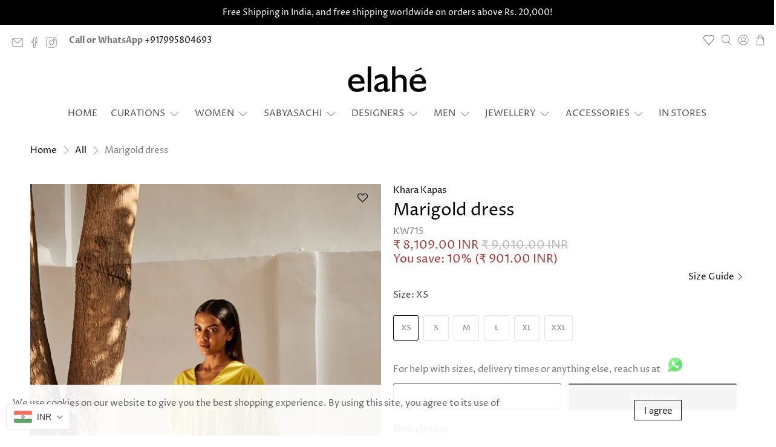

--- FILE ---
content_type: text/javascript; charset=utf-8
request_url: https://www.elahe.in/products/marigold-dress-kw715.js
body_size: 731
content:
{"id":8456690598117,"title":"Marigold dress","handle":"marigold-dress-kw715","description":"\u003cp\u003e\u003cstrong\u003eDescription\u003c\/strong\u003e\u003c\/p\u003e\u003cul\u003e\n\u003cli\u003eA Lime Yellow Mulmul Short Dress With Tiered Ruffle Detailing. The Puff Sleeves Has Pin Tucks Detailing That Completes The Look. \u003cbr\u003e\n\u003c\/li\u003e\n\u003cli\u003eColour: Lime Yellow\u003cbr\u003e\n\u003c\/li\u003e\n\u003cli\u003eFabric: Mul-cotton\u003cbr\u003e\n\u003c\/li\u003e\n\u003cli\u003eComponents: Dress (1)\u003cbr\u003e\n\u003c\/li\u003e\n\u003cli\u003eContact us for sizing, add-ons and other customizations.\u003cbr\u003e\n\u003c\/li\u003e\n\u003c\/ul\u003e\u003cp\u003e\u003cstrong\u003eDelivery:  \u003c\/strong\u003e This product will be shipped within 3 Weeks. (Need it sooner? Contact us at +917995804693)\u003c\/p\u003e\u003cp\u003e\u003cstrong\u003eCare:  \u003c\/strong\u003e Dry Clean Only. As garments are handmade and handwoven, natural variations in colours and weaves are a characteristic of the textile, and may be found in the finished garments as well.\u003c\/p\u003e","published_at":"2024-01-30T15:28:56+05:30","created_at":"2024-01-30T12:37:34+05:30","vendor":"Khara Kapas","type":"Dresses","tags":["3 Weeks","BFS25","BFS25_10OFF","CS15","Dresses","EOSSJAN25","EOSSJAN25_15OFF","GST_REVISED","JUNE24_15OFF","Khara Kapas","meta-related-collection-kharakapas","meta-size-chart-kharakapas-size-guide","OH SUSSANA","SS23","Womenswear","Yellow"],"price":810900,"price_min":810900,"price_max":810900,"available":true,"price_varies":false,"compare_at_price":901000,"compare_at_price_min":901000,"compare_at_price_max":901000,"compare_at_price_varies":false,"variants":[{"id":44611235348709,"title":"XS","option1":"XS","option2":null,"option3":null,"sku":"KW715","requires_shipping":true,"taxable":false,"featured_image":null,"available":true,"name":"Marigold dress - XS","public_title":"XS","options":["XS"],"price":810900,"weight":0,"compare_at_price":901000,"inventory_management":null,"barcode":null,"requires_selling_plan":false,"selling_plan_allocations":[]},{"id":44611235381477,"title":"S","option1":"S","option2":null,"option3":null,"sku":"KW715","requires_shipping":true,"taxable":false,"featured_image":null,"available":true,"name":"Marigold dress - S","public_title":"S","options":["S"],"price":810900,"weight":0,"compare_at_price":901000,"inventory_management":null,"barcode":null,"requires_selling_plan":false,"selling_plan_allocations":[]},{"id":44611235414245,"title":"M","option1":"M","option2":null,"option3":null,"sku":"KW715","requires_shipping":true,"taxable":false,"featured_image":null,"available":true,"name":"Marigold dress - M","public_title":"M","options":["M"],"price":810900,"weight":0,"compare_at_price":901000,"inventory_management":null,"barcode":null,"requires_selling_plan":false,"selling_plan_allocations":[]},{"id":44611235447013,"title":"L","option1":"L","option2":null,"option3":null,"sku":"KW715","requires_shipping":true,"taxable":false,"featured_image":null,"available":true,"name":"Marigold dress - L","public_title":"L","options":["L"],"price":810900,"weight":0,"compare_at_price":901000,"inventory_management":null,"barcode":null,"requires_selling_plan":false,"selling_plan_allocations":[]},{"id":44611235479781,"title":"XL","option1":"XL","option2":null,"option3":null,"sku":"KW715","requires_shipping":true,"taxable":false,"featured_image":null,"available":true,"name":"Marigold dress - XL","public_title":"XL","options":["XL"],"price":810900,"weight":0,"compare_at_price":901000,"inventory_management":null,"barcode":null,"requires_selling_plan":false,"selling_plan_allocations":[]},{"id":44611235512549,"title":"XXL","option1":"XXL","option2":null,"option3":null,"sku":"KW715","requires_shipping":true,"taxable":false,"featured_image":null,"available":true,"name":"Marigold dress - XXL","public_title":"XXL","options":["XXL"],"price":810900,"weight":0,"compare_at_price":901000,"inventory_management":null,"barcode":null,"requires_selling_plan":false,"selling_plan_allocations":[]}],"images":["\/\/cdn.shopify.com\/s\/files\/1\/0420\/0392\/3109\/files\/KK0417.jpg?v=1748956726","\/\/cdn.shopify.com\/s\/files\/1\/0420\/0392\/3109\/files\/KK0472.jpg?v=1748956726","\/\/cdn.shopify.com\/s\/files\/1\/0420\/0392\/3109\/files\/KK0467.jpg?v=1748956726","\/\/cdn.shopify.com\/s\/files\/1\/0420\/0392\/3109\/files\/KK0465.jpg?v=1748956726","\/\/cdn.shopify.com\/s\/files\/1\/0420\/0392\/3109\/files\/KK0429.jpg?v=1748956726","\/\/cdn.shopify.com\/s\/files\/1\/0420\/0392\/3109\/files\/KK0428.jpg?v=1748956726"],"featured_image":"\/\/cdn.shopify.com\/s\/files\/1\/0420\/0392\/3109\/files\/KK0417.jpg?v=1748956726","options":[{"name":"Size","position":1,"values":["XS","S","M","L","XL","XXL"]}],"url":"\/products\/marigold-dress-kw715","media":[{"alt":null,"id":33483832131813,"position":1,"preview_image":{"aspect_ratio":0.667,"height":4472,"width":2981,"src":"https:\/\/cdn.shopify.com\/s\/files\/1\/0420\/0392\/3109\/files\/KK0417.jpg?v=1748956726"},"aspect_ratio":0.667,"height":4472,"media_type":"image","src":"https:\/\/cdn.shopify.com\/s\/files\/1\/0420\/0392\/3109\/files\/KK0417.jpg?v=1748956726","width":2981},{"alt":null,"id":33483831673061,"position":2,"preview_image":{"aspect_ratio":0.667,"height":4472,"width":2981,"src":"https:\/\/cdn.shopify.com\/s\/files\/1\/0420\/0392\/3109\/files\/KK0472.jpg?v=1748956726"},"aspect_ratio":0.667,"height":4472,"media_type":"image","src":"https:\/\/cdn.shopify.com\/s\/files\/1\/0420\/0392\/3109\/files\/KK0472.jpg?v=1748956726","width":2981},{"alt":null,"id":33483831771365,"position":3,"preview_image":{"aspect_ratio":0.667,"height":4472,"width":2981,"src":"https:\/\/cdn.shopify.com\/s\/files\/1\/0420\/0392\/3109\/files\/KK0467.jpg?v=1748956726"},"aspect_ratio":0.667,"height":4472,"media_type":"image","src":"https:\/\/cdn.shopify.com\/s\/files\/1\/0420\/0392\/3109\/files\/KK0467.jpg?v=1748956726","width":2981},{"alt":null,"id":33483831869669,"position":4,"preview_image":{"aspect_ratio":0.667,"height":4472,"width":2981,"src":"https:\/\/cdn.shopify.com\/s\/files\/1\/0420\/0392\/3109\/files\/KK0465.jpg?v=1748956726"},"aspect_ratio":0.667,"height":4472,"media_type":"image","src":"https:\/\/cdn.shopify.com\/s\/files\/1\/0420\/0392\/3109\/files\/KK0465.jpg?v=1748956726","width":2981},{"alt":null,"id":33483831935205,"position":5,"preview_image":{"aspect_ratio":0.667,"height":4472,"width":2981,"src":"https:\/\/cdn.shopify.com\/s\/files\/1\/0420\/0392\/3109\/files\/KK0429.jpg?v=1748956726"},"aspect_ratio":0.667,"height":4472,"media_type":"image","src":"https:\/\/cdn.shopify.com\/s\/files\/1\/0420\/0392\/3109\/files\/KK0429.jpg?v=1748956726","width":2981},{"alt":null,"id":33483832033509,"position":6,"preview_image":{"aspect_ratio":0.667,"height":4472,"width":2981,"src":"https:\/\/cdn.shopify.com\/s\/files\/1\/0420\/0392\/3109\/files\/KK0428.jpg?v=1748956726"},"aspect_ratio":0.667,"height":4472,"media_type":"image","src":"https:\/\/cdn.shopify.com\/s\/files\/1\/0420\/0392\/3109\/files\/KK0428.jpg?v=1748956726","width":2981}],"requires_selling_plan":false,"selling_plan_groups":[]}

--- FILE ---
content_type: text/javascript
request_url: https://api.interakt.ai/v1/app/shopify/widget/?org_id=c9942f09-6565-41c9-b3b3-c649845c2c39&widget-token=hBvAkN38tk2eLopSRBlLUxGdnNibgtYB&shop=elahe-online.myshopify.com
body_size: 546
content:
(function (w, d, s, c, r, a, m) {
  w['KiwiObject'] = r;
  w[r] = w[r] || function () {
    (w[r].q = w[r].q || []).push(arguments)
  };
  w[r].l = 1 * new Date();
  a = d.createElement(s);
  m = d.getElementsByTagName(s)[0];
  a.async = 1;
  a.src = c;
  m.parentNode.insertBefore(a, m);

  init();

})(window, document, 'script', "https://app.interakt.ai/kiwi-sdk/kiwi-sdk-17-prod-min.js?v=" + new Date().getTime(), 'kiwi');

function init() {
  if (kiwi.init) {
    if (!window.isInteraktWidgetMounted) {
      window.isInteraktWidgetMounted = true;
      kiwi.init("", "hBvAkN38tk2eLopSRBlLUxGdnNibgtYB", {});
    } else {
      console.log("Interakt widget is already mounted!");
    }
  } else {
    setTimeout(init, 100);
  }
}
